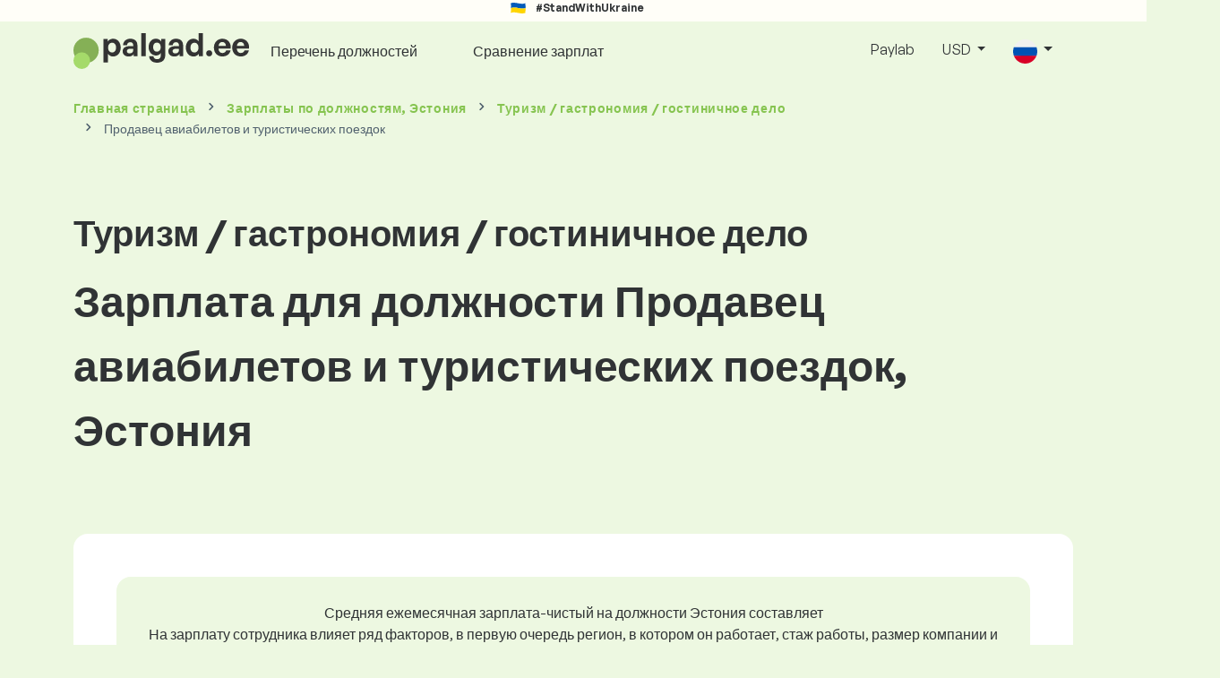

--- FILE ---
content_type: text/html; charset=UTF-8
request_url: https://www.palgad.ee/ru/zarabotnaya-plata/turizm-gastronomija-gostinichnoe-delo/prodavec-aviabiletov-i-turisticheskikh-poezdok?global_currency=USD
body_size: 12917
content:
<!doctype html>
<html lang="ru" >

<head prefix="og: http://ogp.me/ns# fb: http://ogp.me/ns/fb# website: http://ogp.me/ns/website#">
    
            <!-- Google Tag Manager -->
    <script>(function(w,d,s,l,i){w[l]=w[l]||[];w[l].push({'gtm.start':
                new Date().getTime(),event:'gtm.js'});var f=d.getElementsByTagName(s)[0],
            j=d.createElement(s),dl=l!='dataLayer'?'&l='+l:'';j.async=true;j.src=
            'https://www.googletagmanager.com/gtm.js?id='+i+dl;f.parentNode.insertBefore(j,f);
        })(window,document,'script','dataLayer','GTM-WKN5');</script>
    <!-- End Google Tag Manager -->

    
    <meta charset="utf-8">
    <meta http-equiv="X-UA-Compatible" content="IE=edge">
    <meta name="viewport" content="width=device-width, initial-scale=1, shrink-to-fit=no">

            <link rel="preconnect" href="https://cdn.jsdelivr.net">
        <link rel="preconnect" href="https://fonts.googleapis.com">
        <link rel="preconnect" href="https://fonts.gstatic.com" crossorigin>
    
    
    
    
    <meta name="csrf-token" content="nAau544NdqV8UeWqBLxIwpEzsgzXMYIaCIACTDYn">

    
    <link href="https://fonts.googleapis.com/css?family=Source+Sans+Pro:400,600,700&amp;subset=latin-ext"
          rel="stylesheet">
    <link rel="stylesheet" href="https://www.palgad.ee/static/css/redesign.css?17679492471471F262">

            <link rel="stylesheet" href="https://fonts.googleapis.com/css2?family=Inter:wght@400;600;700&display=swap">
        <link rel="stylesheet" href="https://cdn.jsdelivr.net/npm/@almacareer/cookie-consent-manager@3/CookieConsentManager.min.css">
        <link rel="stylesheet" href="https://cdn.jsdelivr.net/npm/@almacareer/cookie-consent-manager@3/CookieConsentManagerThemes.min.css">
        <link rel="stylesheet" href="https://www.palgad.ee/static/css/cookie-consent-colors.css?17679492471471F262">
    
    
    
            <link rel="canonical" href="https://www.palgad.ee/ru/zarabotnaya-plata/turizm-gastronomija-gostinichnoe-delo/prodavec-aviabiletov-i-turisticheskikh-poezdok"/>
    
    
    
                    <title>Зарплата Продавец авиабилетов...</title>

    
    
    
    <meta name="description" content="Найдите и сравните зарплаты по Продавец авиабилетов и туристических поездок..." />

    
        <meta name="keywords" content="заработные платы, зарплата, зарплата, зарплаты, заработок, сравнение заработной платы, исследование заработной платы, график зарплат" />
    
    
                    <link rel="shortcut icon" href="https://www.palgad.ee/c/images/logo/8/favicon_2025.svg?langprefix=ru&amp;17679492471471F262" type="image/x-icon" media="screen, print"/>
            
    
    
    <link rel="alternate" href="https://www.palgad.ee/palgainfo/turism-toitlustamine-hotellindus/lennupiletite-ja-puhkusepakettide-muuja" hreflang="x-default" />

    
                    <link rel="alternate" href="https://www.palgad.ee/en/salaryinfo/tourism-gastronomy-hotel-business/booking-agent" hreflang="en" />
                            <link rel="alternate" href="https://www.palgad.ee/palgainfo/turism-toitlustamine-hotellindus/lennupiletite-ja-puhkusepakettide-muuja" hreflang="ee" />
                            <link rel="alternate" href="https://www.palgad.ee/ru/zarabotnaya-plata/turizm-gastronomija-gostinichnoe-delo/prodavec-aviabiletov-i-turisticheskikh-poezdok" hreflang="ru" />
            
    
    
    <meta property="og:title" content="Зарплата Продавец авиабилетов...">
    <meta property="og:type" content="website">
    <meta property="og:url" content="https://www.palgad.ee/ru/zarabotnaya-plata/turizm-gastronomija-gostinichnoe-delo/prodavec-aviabiletov-i-turisticheskikh-poezdok?fwd_lang=0">
    <meta property="og:description" content="Найдите и сравните зарплаты по Продавец авиабилетов и туристических поездок..." />
    <meta property="og:image" content="https://www.palgad.ee/static/images/og/main_ee.png?17679492471471F262">
    <meta property="og:site_name" content="Paylab - Salary survey, Compare salary, Salary data" />

    
    <script>
    function setCookie(key, value, expireMinutes) {
        var expires = new Date();
        expires.setTime(expires.getTime() + expireMinutes * 60 * 1000);
        document.cookie = key + '=' + value + ';expires=' + expires.toUTCString() + ';path=/';
    }

    function getCookie(key) {
        var keyValue = document.cookie.match('(^|;) ?' + key + '=([^;]*)(;|$)');
        return keyValue ? keyValue[2] : null;
    }
</script>


</head>
<body class=" "
      data-spy="scroll" data-target="#scroll_menu"
      data-offset="0" itemscope itemtype="https://schema.org/WebPage">
<script
    src="https://js.sentry-cdn.com/c6c1e78e976713f8f417a062ed0c7313.min.js"
    crossorigin="anonymous"
></script>

    <!-- Google Tag Manager (noscript) -->
    <noscript><iframe src="https://www.googletagmanager.com/ns.html?id=GTM-WKN5"
                      height="0" width="0" style="display:none;visibility:hidden"></iframe></noscript>
    <!-- End Google Tag Manager (noscript) -->

<div id="support_ukraine">
    <img src="https://www.palgad.ee/static/images/icon/ukraine_flag.svg?17679492471471F262" alt="Support Ukraine">
    <span>#StandWithUkraine</span>
</div>

    
        <div class="container">
        <div class="row">
            <div class="d-none d-md-block col-md-12">
                <div style="text-align: center;">
                    <div class=""><ins data-revive-zoneid="232" data-revive-id="61bcfec77204245b2010a3028b42db01"></ins>
</div>
                </div>
            </div>
            <div class="col-12 d-md-none">
                <div style="text-align: center;">
                    <div class=""><ins data-revive-zoneid="234" data-revive-id="61bcfec77204245b2010a3028b42db01"></ins>
</div>
                </div>
            </div>
        </div>
    </div>
    

<nav class="navbar navbar-expand-lg d-print-none">
    <div class="container">
        <a itemprop="primaryImageOfPage" class="navbar-brand logo" href="https://www.palgad.ee/ru">
            <img src="https://www.palgad.ee/c/images/logo/8/palgad_ee.svg?langprefix=ru&amp;17679492471471F262"
                 alt="logo Palgad.ee">
        </a>
        <button class="navbar-toggler" type="button" data-bs-toggle="collapse" data-bs-target="#navbarTogglerId" aria-controls="navbarTogglerId" aria-expanded="false" aria-label="Toggle navigation">
            <span class="navbar-toggler-icon"></span>
        </button>

        <div class="collapse navbar-collapse" id="navbarTogglerId">
            
            <ul class="navbar-nav me-auto mb-2 mb-lg-0">
                
                                    <li class="nav-item">
                        <a id="menu_link_browse_salaries" class="nav-link" href="https://www.palgad.ee/ru/zarabotnaya-plata">Перечень должностей</a>
                    </li>
                
                
                                    <li class="nav-item">
                        <a id="menu_link_salary_calculator" class="nav-link" href="https://www.palgad.ee/ru/kalkulator-zarplati"></a>
                    </li>
                
                <li class="nav-item"><a class="nav-link" id="top_menu_enter_survey" href="https://www.palgad.ee/ru/obzor-zarplat-wizard">Сравнение зарплат</a></li>
            </ul>

            
            <ul class="navbar-nav">
                                    
                    <li class="nav-item"><a class="nav-link" href="https://www.palgad.ee/ru/paylab?lang=en">Paylab</a></li>
                








                                    <li class="nav-item dropdown">
                        <a class="nav-link dropdown-toggle" href="#" role="button" id="navbarCurrencyDropdown" data-bs-toggle="dropdown" aria-expanded="false">
                            USD
                        </a>

                        <div class="dropdown-menu" aria-labelledby="navbarCurrencyDropdown">
                                                            <a class="dropdown-item nav-link" href="https://www.palgad.ee/ru/zarabotnaya-plata/turizm-gastronomija-gostinichnoe-delo/prodavec-aviabiletov-i-turisticheskikh-poezdok?global_currency=EUR">
                                    EUR
                                </a>
                                                            <a class="dropdown-item nav-link" href="https://www.palgad.ee/ru/zarabotnaya-plata/turizm-gastronomija-gostinichnoe-delo/prodavec-aviabiletov-i-turisticheskikh-poezdok?global_currency=USD">
                                    USD
                                </a>
                                                    </div>
                    </li>
                
                
                                    <li class="nav-item dropdown">
                        <a class="nav-link dropdown-toggle" href="#" role="button" id="navbarLangDropdown" data-bs-toggle="dropdown" aria-expanded="false">
                            <img src="https://www.palgad.ee/static/images/flags/ru.svg?17679492471471F262" class="lang-icon" alt="switch language">
                        </a>

                        <div class="dropdown-menu" aria-labelledby="navbarLangDropdown">
                                                            <a class="dropdown-item nav-link" href="https://www.palgad.ee/en/salaryinfo/tourism-gastronomy-hotel-business/booking-agent">
                                    <img src="https://www.palgad.ee/static/images/flags/gb.svg?17679492471471F262" class="lang-icon" alt="en flag">
                                    English
                                </a>
                                                            <a class="dropdown-item nav-link" href="https://www.palgad.ee/palgainfo/turism-toitlustamine-hotellindus/lennupiletite-ja-puhkusepakettide-muuja?res_lang=1">
                                    <img src="https://www.palgad.ee/static/images/flags/ee.svg?17679492471471F262" class="lang-icon" alt="ee flag">
                                    Eesti
                                </a>
                                                            <a class="dropdown-item nav-link" href="https://www.palgad.ee/ru/zarabotnaya-plata/turizm-gastronomija-gostinichnoe-delo/prodavec-aviabiletov-i-turisticheskikh-poezdok">
                                    <img src="https://www.palgad.ee/static/images/flags/ru.svg?17679492471471F262" class="lang-icon" alt="ru flag">
                                    Pусский
                                </a>
                                                    </div>
                    </li>
                
                                </ul>
        </div>
    </div>
</nav>

    <div class="fixed-signup-button text-center d-lg-none d-print-none">
        <div class="container">
            <div class="row">
                <div class="col-12 col-md-4 mx-auto">
                                        <a id="bottom_link_compare_your_salary" href="https://www.palgad.ee/ru/obzor-zarplat-wizard/steps/1/342c27" class="btn btn-primary btn-block">Сравните свою зарплату!</a>
                                    </div>
            </div>
        </div>
    </div>


    <div class="container">
        <div class="row d-none d-print-block">
            <div class="col-3 offset-2" style="height: 150px; background: none;">
                <img src="https://www.palgad.ee/c/images/logo/8/palgad_ee.svg?langprefix=ru&amp;17679492471471F262" style="width: 100px; background-color: #ffffff;" alt="logo">
            </div>
        </div>
    </div>

<div class="clearfix"></div>


 

<div class="container">
    <nav id="breadcrumb" aria-label="breadcrumb">
        <ol class="breadcrumb d-none d-md-flex ">
                            <li class="breadcrumb-item"><a href="https://www.palgad.ee/ru">Главная страница</a></li>
            
                                                <li class="breadcrumb-item"><a href="https://www.palgad.ee/ru/zarabotnaya-plata">Зарплаты <span>по должностям</span>, Эстония</a></li>
                                    <li class="breadcrumb-item"><a href="https://www.palgad.ee/ru/zarabotnaya-plata/turizm-gastronomija-gostinichnoe-delo">Туризм / гастрономия / гостиничное дело</a></li>
                            
                            <li class="breadcrumb-item active" aria-current="page">Продавец авиабилетов и туристических поездок</li>
                    </ol>
        <ol class="breadcrumb d-flex d-md-none ">
            
                            <li class="breadcrumb-item breadcrumb-back-sign"><a href="https://www.palgad.ee/ru/zarabotnaya-plata/turizm-gastronomija-gostinichnoe-delo">Вернуться к <b>Туризм / гастрономия / гостиничное дело</b></a></li>
                    </ol>
    </nav>
</div>


<div itemprop="mainContentOfPage">
        <div class="container main">
        <div class="category-heading">
            <h2>Туризм / гастрономия / гостиничное дело</h2>
            <h1>Зарплата для должности Продавец авиабилетов и туристических поездок, Эстония</h1>
        </div>

        <div class="box-lightest mb-4">
            <div class="row">
                <div class="col">
                                            <div class="landing-page-top-block category-landing-page box-b2c">
                            <div
                                class="text-center mt-1">Средняя ежемесячная зарплата-чистый на должности Эстония составляет</div>
                            <div class="text-center">На зарплату сотрудника влияет ряд факторов, в первую очередь регион, в котором он работает, стаж работы, размер компании и многое другое. <br>
Сравните свою зарплату с зарплатами других людей на той же должности и в том же регионе бесплатно и анонимно.</div>

                            <div class="row">
    <div class="col-12 position-relative simple-range-chart">
        
        <div class="range-chart-top">
            <div class="range-chart-text">80% людей зарабатывают:</div>
            <div class="range-chart-values">1 439 - 2 241 USD</div>
        </div>

        
        <div class="range-chart-canvas w-100 position-relative" style="height: 82px;">
            <div class="range-chart-bar"></div>
            <div class="range-chart-canvas-line" style="left: 10%;"></div>
            <div class="range-chart-canvas-line" style="left: 90%;"></div>
        </div>

        <div class="d-flex align-self-stretch justify-content-between my-3">
            <div class="text-start"><span>10% зарабатывают меньше</span>
                <span class="value text-nowrap" data-monthly-value="1439.0256" data-skip-yearly="" data-currency="USD" data-precision="0" data-shorten="" ><b>1 439 USD</b></span>
            </div>
            <div class="text-end"><span>10% зарабатывают больше</span>
                <span class="value text-nowrap" data-monthly-value="2241.2208" data-skip-yearly="" data-currency="USD" data-precision="0" data-shorten="" ><b>2 241 USD</b></span>
            </div>
        </div>
    </div>
</div>

                            <div class="row d-none d-md-block">
                                <div class="col-12 text-center">
                                    <a href="https://www.palgad.ee/ru/obzor-zarplat-wizard/steps/1/342c27" id="position_detail_enter_survey"
                                       class="btn btn-primary">Сравните свою заработную плату с другими</a>
                                </div>
                            </div>

                            <hr>

                            <div class="row text-start">
                                <div class="col-12 mt-2 mt-lg-4">
                                    <div class="mb-4">
                                        <a class="mb-4" data-bs-toggle="collapse" href="#collapseExplanation"
                                           role="button"
                                           aria-expanded="false" aria-controls="collapseExplanation">
                                            Что означают данные на графике?
                                        </a>
                                    </div>
                                    <div class="collapse" id="collapseExplanation">
                                        Зарплаты в опросе выражены в нетто.<br>
<br>
Согласно опросу о зарплатах Palgad.ee, 80% людей на позиции Продавец авиабилетов и туристических поездок в Эстония зарабатывают от <b><span class="text-nowrap">1 439 USD</span></b> до <b><span class="text-nowrap">2 241 USD</span></b> ежемесячно нетто.<br>
<br>
10% сотрудников зарабатывают меньше <b><span class="text-nowrap">1 439 USD</span></b>, а 10% людей зарабатывают больше <b><span class="text-nowrap">2 241 USD</span></b>.<br>
<br>
Опрос основан на данных сотрудников, очищенных от крайних и повторяющихся значений.
                                    </div>
                                </div>
                                <div class="col-12 d-block d-md-none">
                                    <a href="https://www.palgad.ee/ru/obzor-zarplat-wizard/steps/1/342c27" id="position_detail_enter_survey_mobile"
                                       class="">Сравните свою заработную плату с другими</a>
                                </div>
                            </div>
                        </div>
                    
                    <div class="share-btn-category mt-4">
    <div class="row justify-content-center mx-2">

        
        <div class="col-6 col-lg-auto px-2 px-lg-1">
            <a id="fb-share-cat" class="btn share-btn share-btn-facebook"
               href="https://www.facebook.com/sharer/sharer.php?u=https://www.palgad.ee/ru/zarabotnaya-plata/turizm-gastronomija-gostinichnoe-delo/prodavec-aviabiletov-i-turisticheskikh-poezdok?global_currency=USD"
               title="Share on Facebook">
                <img src="https://www.palgad.ee/static/images/icons/facebook.svg?17679492471471F262" alt="FB icon">
                <span class="share-btn-text">Share</span>
            </a>
        </div>

        
        <div class="col-6 col-lg-auto px-2 px-lg-1">
            <a id="tw-share-cat" class="btn share-btn share-btn-twitter"
               href="https://twitter.com/share?url=https://www.palgad.ee/ru/zarabotnaya-plata/turizm-gastronomija-gostinichnoe-delo/prodavec-aviabiletov-i-turisticheskikh-poezdok?global_currency=USD"
               title="Share on Twitter">
                <img src="https://www.palgad.ee/static/images/icons/x.svg?17679492471471F262" alt="X icon">
                <span class="share-btn-text">Tweet</span>
            </a>
        </div>

        
        <div class="col-6 col-lg-auto px-2 px-lg-1">
            <a id="li-share-cat" class="btn share-btn share-btn-linkedin"
               href="https://www.linkedin.com/shareArticle?mini=true&url=https://www.palgad.ee/ru/zarabotnaya-plata/turizm-gastronomija-gostinichnoe-delo/prodavec-aviabiletov-i-turisticheskikh-poezdok?global_currency=USD"
               title="Share on LinkedIn">
                <img src="https://www.palgad.ee/static/images/icons/linkedin.svg?17679492471471F262" alt="LinkedIn icon">
                <span class="share-btn-text">Share</span>
            </a>
        </div>

        
        <div class="col-6 col-lg-auto px-2 px-lg-1">
            <a id="pi-share-cat" class="btn share-btn share-btn-pinterest"
                href="https://www.pinterest.com/pin/create/button/?url=https://www.palgad.ee/ru/zarabotnaya-plata/turizm-gastronomija-gostinichnoe-delo/prodavec-aviabiletov-i-turisticheskikh-poezdok?global_currency=USD"
                title="Share on Pinterest">
                <img src="https://www.palgad.ee/static/images/icons/pinterest.svg?17679492471471F262" alt="Pinterest icon">
                <span class="share-btn-text">Save</span>
            </a>
        </div>

        
        <div class="col-12 col-lg-auto px-2 px-lg-1">
            <a id="grey-share-cat" class="btn share-btn share-btn-link"
                href="#"
                title="Get chart link"
                onclick="navigator.clipboard.writeText('https://www.palgad.ee/ru/zarabotnaya-plata/turizm-gastronomija-gostinichnoe-delo/prodavec-aviabiletov-i-turisticheskikh-poezdok?global_currency=USD').then(function() {
                    alert('URL успешно скопирован, вы можете использовать его.');
                }, function() {
                    alert('URL не может быть скопирован, пожалуйста, попробуйте еще раз.');
                });">
                <img src="https://www.palgad.ee/static/images/icons/share.svg?17679492471471F262" alt="Share icon">
                <span class="share-btn-text">Get link</span>
            </a>
        </div>
    </div>
</div>

<script>
    (function(){
        let shareButtons = document.querySelectorAll(".share-btn");

        if (shareButtons) {
            [].forEach.call(shareButtons, function(button) {
                button.addEventListener("click", function(event) {
                    let width = 650,
                        height = 450;

                    event.preventDefault();
                    if (this.id !== 'grey-share-cat') {
                        window.open(this.href, 'Share Dialog', 'menubar=no,toolbar=no,resizable=yes,scrollbars=yes,width=' + width + ',height=' + height + ',top=' + (screen.height / 2 - height / 2) + ',left=' + (screen.width / 2 - width / 2));
                    }
                });
            });
        }
    })();
</script>

                </div>
            </div>
        </div>

                    <div class="box-lightest mb-4">
                <div class="row">
                    <div class="col-12 job-description">
                        <h2>Какую работу обычно выполняет Продавец авиабилетов и туристических поездок</h2>

                        <ul class="green-squared-bullets"><li>Продажа авиабилетов, билетов на морской транспорт, экскурсий, туров и дополнительных туристических услуг.</li><li>Предоставление туристической информации.</li><li>Работа с внутренней системой бронирования.</li><li>Ответственность за проверку и правильность взимаемых цен.</li><li>Заключение договоров на предоставление туров.</li><li>Предоставление личного, телефонного, электронного или факсимильного общения с клиентами.</li><li>Разработка и реализация мероприятий по стимулированию продаж.</li><li>Прием и решение заявленных претензий и жалоб.</li></ul>

                    </div>
                </div>
            </div>
        
                    <div class="box-b2b mb-4">
    <div class="row">
        <div class="col-12 mb-3">
            <h3>Для компаний - обретите уверенность в принятии решения по зарплате</h3>
            Честно устанавливайте зарплату своим сотрудникам. В этом вам поможет подробный отчет о заработной плате. У вас всегда под рукой будут актуальные данные о заработной плате.
        </div>
        <div class="col-12">
            <a id="position_try_salary_tool_button" class="btn btn-info" href="https://www.palgad.ee/ru/paylab">Попробуйте Инструмент Зарплаты бесплатно</a>
        </div>
    </div>
</div>
        
        <section id="career_tree_block" >

        <div class="row m-0">
            <div class="col-12">
                                    <h2>Наиболее распространенный карьерный путь работника</h2>
                    <p>На рисунке показано, как сотрудники чаще всего продвигаются по карьерной лестнице. Нажмите на название должности, чтобы получить подробную информацию о зарплате.</p>
                            </div>
        </div>

        <div class="loader" style="width: 7%; height: auto;">
            <img src="https://www.palgad.ee/static/images/loader.svg?17679492471471F262">
        </div>

        <div class="career_tree_content" style="display:none;">
            <div id="career_tree_legend" class="col-12">
                <div><span class="color-rectangle most-usual"></span>Чаще всего (>15%)</div>
                <div><span class="color-rectangle not-usual"></span>Необычно (5-15%)</div>
                <div><span class="color-rectangle rare"></span>Редкий (<5%)</div>
            </div>
            <div style="display:flex;flex-direction:column">
                <div id="career_tree" style="width:800px; height:600px;" class="d-none d-lg-block mx-auto"></div>
                <div id="career_tree_small" style="width:400px; height:300px;" class="d-block d-lg-none mx-auto"></div>
            </div>
        </div>
</section>


        <div class="box-lightest mb-4">
            <div class="row">
                <div class="col">
                    <h2 class="position-lp">Позиция Продавец авиабилетов и туристических поездок на рынке труда</h2>
                </div>
            </div>

            <div class="row row-cols-1 row-cols-lg-3">
                <div class="col mb-3">
                    <div class="box-b2c h-100 text-center">
                        <p class="box-text">Среди всех позиций<br> эта работа по зарплате на </p>

<div class="green-figures">
    467 месте
</div>
                    </div>
                </div>

                <div class="col mb-3">
                    <div class="box-b2c h-100 text-center">
                        <p class="box-text">Представительство женщин в положении</p>

<div class="green-figures">
    100%
</div>
                    </div>
                </div>

                <div class="col mb-3">
                    <div class="box-b2c h-100 text-center">
                        <p class="box-text">Средний возраст респондента в должности <br>
</p>

<div class="green-figures">
     33 
</div>
                    </div>
                </div>
            </div>

            
            <div class="row">
                <div class="col-12">
                    <div class="position-ranking">
                        
                        
                            
                                                            <div class="left-position">
                            
                            
                                
                                <div class="position-item ">
                                    <div class="">
                                        <p class="position-number">635. место</p>
                                        <div class="position-and-sector">
                                            <p class="name-of-position">Помощник на кухне</p>
                                            <p class="industry-sector">Туризм / гастрономия / гостиничное дело</p>
                                        </div>
                                        <div class="salary-icon"><img
                                                src="https://www.palgad.ee/static/images/salary_group_1.svg?17679492471471F262"
                                                alt="Salary group 1">
                                        </div>
                                        <p class="amount-of-salary">846 - 1 312 USD</p>
                                    </div>
                                </div>

                            
                                                            </div>
                                                    
                            
                                                            <div class="middle-positions">
                                                            
                            
                                
                                <div class="position-item ">
                                    <div class="">
                                        <p class="position-number">468. место</p>
                                        <div class="position-and-sector">
                                            <p class="name-of-position">Административный работник по вопросам регистрации</p>
                                            <p class="industry-sector">Страхование</p>
                                        </div>
                                        <div class="salary-icon"><img
                                                src="https://www.palgad.ee/static/images/salary_group_2.svg?17679492471471F262"
                                                alt="Salary group 2">
                                        </div>
                                        <p class="amount-of-salary">1 120 - 2 643 USD</p>
                                    </div>
                                </div>

                            
                                                    
                            
                            
                            
                                
                                <div class="position-item selected-position next-position">
                                    <div class="">
                                        <p class="position-number">467. место</p>
                                        <div class="position-and-sector">
                                            <p class="name-of-position">Продавец авиабилетов и туристических поездок</p>
                                            <p class="industry-sector">Туризм / гастрономия / гостиничное дело</p>
                                        </div>
                                        <div class="salary-icon"><img
                                                src="https://www.palgad.ee/static/images/salary_group_2.svg?17679492471471F262"
                                                alt="Salary group 2">
                                        </div>
                                        <p class="amount-of-salary">1 439 - 2 241 USD</p>
                                    </div>
                                </div>

                            
                                                    
                            
                            
                            
                                
                                <div class="position-item  next-position">
                                    <div class="">
                                        <p class="position-number">466. место</p>
                                        <div class="position-and-sector">
                                            <p class="name-of-position">Архитектор ландшафта</p>
                                            <p class="industry-sector">Сфера обслуживания</p>
                                        </div>
                                        <div class="salary-icon"><img
                                                src="https://www.palgad.ee/static/images/salary_group_2.svg?17679492471471F262"
                                                alt="Salary group 2">
                                        </div>
                                        <p class="amount-of-salary">1 031 - 2 767 USD</p>
                                    </div>
                                </div>

                            
                                                            </div>
                                                    
                            
                                                            <div class="right-position">
                                                            
                            
                                
                                <div class="position-item ">
                                    <div class="">
                                        <p class="position-number">1. место</p>
                                        <div class="position-and-sector">
                                            <p class="name-of-position">Руководитель лизингового отдела</p>
                                            <p class="industry-sector">Лизинг</p>
                                        </div>
                                        <div class="salary-icon"><img
                                                src="https://www.palgad.ee/static/images/salary_group_3.svg?17679492471471F262"
                                                alt="Salary group 3">
                                        </div>
                                        <p class="amount-of-salary">2 430 - 10 236 USD</p>
                                    </div>
                                </div>

                            
                                                            </div>
                                                                        </div>
                </div>
            </div>

            <div class="row">
                <div class="col-8 col-lg-5 d-none d-md-block mx-auto" style="position: relative;">
                    <div class="make-comparison-highlight-block text-center">
                        <h4>Этот диапазон зарплат слишком велик?</h4>
                        <p>Узнать среднюю зарплату в вашем регионе вы можете заполнив небольшую анкету</p>
                        <a href="https://www.palgad.ee/ru/obzor-zarplat-wizard/steps/1/342c27"
                           class="btn btn-secondary"
                           id="position_detail_ranking_enter_survey">Сравните свою заработную плату с другими</a>
                    </div>
                </div>
            </div>
        </div>

                    <div class="box-lightest mb-3">
                <div class="row">
                    <div class="col-12">
                        <h3><b>Вакансии</b>, подходящие для вашей должности:</h3>
                        <p>Найдите для себя лучшие условия заработной платы или финансовые и нефинансовые льготы.</p>
                        <a class="btn btn-primary"
                           href=""
                           target="_blank">Проверьте которые вакансии соответствуют этой должности<br></a>
                    </div>
                </div>
            </div>
        
                    <div class="row justify-content-center mb-5 mt-5">
                <div class="col-12 text-center">
                    <h3>Получите подробную информацию о зарплатах в вашей стране</h3>
                </div>

                
                <div class="col-12 col-md-4 mt-0 mb-5">
                    <div class="card pricelist-card h-100">
                        <div class="card-header">
                            <div class="card-subtitle">
                                Зарплаты сотрудников
                            </div>
                            <div class="package-name">
                                
                            </div>
                            <div class="package-highlights">
                                
                            </div>
                        </div>
                        <div class="card-body">
                            <div class="package-price">
                                99,00 EUR*
                            </div>
                                                        <div class="package-users">
                                Доступ для 1 пользователя
                            </div>
                            <div class="package-usage">
                                Идеально подходит для разового анализа конкретной должности.
                            </div>
                        </div>
                        <div class="card-footer">
                            <div class="package-contains">
                                <div class="intro">
                                    Отчет о заработной плате содержит:
                                </div>

                                <ul class="spaced-list painted-blue"><li>Зарплата по должности по региону, образованию, опыту, размеру компании, возрасту</li><li>Распределение респондентов по диапазонам заработной платы</li><li>Диапазон заработной платы с 1-го по 9-й дециль</li><li>Разбивка всех отслеживаемых нефинансовых выгод</li><li>Анализ финансовых выгод</li></ul>
                            </div>

                            <a id="paylab_employee_prices_order_report"
                               href="https://www.palgad.ee/ru/cart/pro/choice?cat_pos=342c27"
                               class="btn btn-primary w-100">Заказать</a>
                            <div class="text-center">
                                <a id="paylab_employee_prices_show_report"
                                   href="https://www.palgad.ee/ru/report/professional/demo/pdf" class="arrow-link"
                                   target="_blank"></a>
                            </div>
                        </div>
                    </div>
                </div>
            </div>
        
        <ins data-revive-zoneid="239" data-revive-id="61bcfec77204245b2010a3028b42db01"></ins>

                    <div class="box-lightest mb-4">
                <h2 class="h5 mt-0"></h2>
                <p>Часто задаваемые вопросы и ответы о зарплате на должности Продавец авиабилетов и туристических поездок.</p>

                <div class="col-lg-12 accordion" id="positionLPFaqAccordion">
                    <div class="accordion-item">
            <h4 class="accordion-header" id="heading1">
                <button class="w-100 accordion-button collapsed text-start" type="button" data-bs-toggle="collapse" data-bs-target="#collapse1" aria-expanded="false" aria-controls="collapse1">
                    Какова зарплата или сколько зарабатывают на должности Продавец авиабилетов и туристических поездок в стране Эстония?
                </button>
            </h4>

            <div id="collapse1" class="accordion-collapse collapse" data-bs-parent="#methodologyAccordion">
                <div class="accordion-body">
                    Общий размер валовой зарплаты на должности Продавец авиабилетов и туристических поездок составляет от 1 152 USD до 2 543 USD в месяц. Для точного сравнения рекомендуем сравнить свою зарплату через анкету на Palgad.ee, чтобы получить более точное представление с учетом региона, в котором вы работаете.
                </div>
            </div>
        </div>
                    <div class="accordion-item">
            <h4 class="accordion-header" id="heading2">
                <button class="w-100 accordion-button collapsed text-start" type="button" data-bs-toggle="collapse" data-bs-target="#collapse2" aria-expanded="false" aria-controls="collapse2">
                    Какие самые высокие зарплаты на должности Продавец авиабилетов и туристических поездок?
                </button>
            </h4>

            <div id="collapse2" class="accordion-collapse collapse" data-bs-parent="#methodologyAccordion">
                <div class="accordion-body">
                    Лучше всего оплачиваемые сотрудники на должности Продавец авиабилетов и туристических поездок имеют общую валовую зарплату не менее 2 241 USD в месяц.
                </div>
            </div>
        </div>
                    <div class="accordion-item">
            <h4 class="accordion-header" id="heading3">
                <button class="w-100 accordion-button collapsed text-start" type="button" data-bs-toggle="collapse" data-bs-target="#collapse3" aria-expanded="false" aria-controls="collapse3">
                    Сколько я буду зарабатывать как Продавец авиабилетов и туристических поездок?
                </button>
            </h4>

            <div id="collapse3" class="accordion-collapse collapse" data-bs-parent="#methodologyAccordion">
                <div class="accordion-body">
                    10% самых высокооплачиваемых сотрудников на этой должности имеют общую валовую зарплату выше 2 241 USD в месяц, а 10% самых низкооплачиваемых — ниже 1 439 USD.
Приняв участие в нашем опросе о зарплатах, вы получите точное сравнение вашей зарплаты со средним уровнем на рынке с учетом региона, в котором вы работаете.
                </div>
            </div>
        </div>
                    <div class="accordion-item">
            <h4 class="accordion-header" id="heading4">
                <button class="w-100 accordion-button collapsed text-start" type="button" data-bs-toggle="collapse" data-bs-target="#collapse4" aria-expanded="false" aria-controls="collapse4">
                    Какую зарплату мне ожидать на должности Продавец авиабилетов и туристических поездок после 5 лет опыта?
                </button>
            </h4>

            <div id="collapse4" class="accordion-collapse collapse" data-bs-parent="#methodologyAccordion">
                <div class="accordion-body">
                    После 5 лет работы на должности Продавец авиабилетов и туристических поездок зарабатывают 1 904 USD в месяц (в валовом выражении).
                </div>
            </div>
        </div>
                    <div class="accordion-item">
            <h4 class="accordion-header" id="heading5">
                <button class="w-100 accordion-button collapsed text-start" type="button" data-bs-toggle="collapse" data-bs-target="#collapse5" aria-expanded="false" aria-controls="collapse5">
                    Как договориться о лучшей зарплате?
                </button>
            </h4>

            <div id="collapse5" class="accordion-collapse collapse" data-bs-parent="#methodologyAccordion">
                <div class="accordion-body">
                    К переговорам о зарплате нужно хорошо подготовиться. При переговорах о зарплате рекомендуем сосредоточиться на следующих вещах:<br>
<ul> <li>узнайте текущую рыночную стоимость позиции – на Palgad.ee это можно сделать бесплатно и анонимно</li> <li>подчеркните свой опыт и достижения – важно правильно выбрать время для разговора о зарплате</li> <li>расширенные обязанности – если вы работаете сверх своей роли и обязанностей</li> <li>подготовьте альтернативы – если повышение зарплаты невозможно, существуют и другие варианты (бонусы, дополнительный отпуск и т.д.)</li> </ul>
                </div>
            </div>
        </div>
                    <div class="accordion-item">
            <h4 class="accordion-header" id="heading6">
                <button class="w-100 accordion-button collapsed text-start" type="button" data-bs-toggle="collapse" data-bs-target="#collapse6" aria-expanded="false" aria-controls="collapse6">
                    На каких данных основывается расчет зарплаты?
                </button>
            </h4>

            <div id="collapse6" class="accordion-collapse collapse" data-bs-parent="#methodologyAccordion">
                <div class="accordion-body">
                    Данные о зарплатах взяты из опроса, где каждый может анонимно сравнить свою зарплату с другими сотрудниками на той же должности. Эти данные мы очищаем и обрабатываем по нашей методике. Для позиции Продавец авиабилетов и туристических поездок у нас сейчас собрано 46 проверенных респондентов.
                </div>
            </div>
        </div>
    </div>
            </div>
            </div>

    <div class="modal" id="sorryNoIeModal" tabindex="-1" role="dialog">
    <div class="modal-dialog no-ie-box" role="document">
        <div class="modal-content">
            <div class="modal-body text-center m-2">

                <img src="https://www.palgad.ee/static/images/icons/warning_icon.svg?17679492471471F262" style="height: 148px;" class="m-3">

                <h4>Пожалуйста, загрузите поддерживаемый браузер, чтобы использовать Palgad.ee</h4>

                <div class="modal-text"><p> Мы создали Palgad.ee с использованием новейших технологий и технологий. Это делает Palgad.ee быстрее и проще в использовании. К сожалению, ваш браузер не поддерживает эти технологии. </p>
<br>
<p> Загрузите один из этих замечательных браузеров: </p></div>
                <div class="col-10 row my-5 mx-auto">
                    <div class="col browser-info">
                        <div>
                            <img src="https://www.palgad.ee/static/images/icons/Google_Chrome_icon.png?17679492471471F262" alt="Chrome icon">
                        </div>
                        <div class="version">
                            <b>Google Chrome</b><br>
Version 50+
                        </div>
                    </div>
                    <div class="col browser-info separated">
                        <div>
                            <img src="https://www.palgad.ee/static/images/icons/Firefox_icon.png?17679492471471F262" alt="Firefox icon">
                        </div>
                        <div class="version">
                            <b>Mozilla Firefox</b><br>
Version 50+
                        </div>
                    </div>
                    <div class="col browser-info separated">
                        <div>
                            <img src="https://www.palgad.ee/static/images/icons/Safari_icon.png?17679492471471F262" alt="Safari icon">
                        </div>
                        <div class="version">
                            <b>Apple Safari</b><br>
Version 6+
                        </div>
                    </div>
                    <div class="col browser-info separated">
                        <div>
                            <img src="https://www.palgad.ee/static/images/icons/Opera_icon.png?17679492471471F262" alt="Opera icon">
                        </div>
                        <div class="version">
                            <b>Opera</b><br>
Version 50+
                        </div>
                    </div>
                </div>
                <div class="row">
                    <div class="col disclaimer text-center">
                        Вы обновили свой браузер и все еще проблема? <a href="mailto:info@cv.ee, heikko@cv.ee"> Cвяжитесь с нами </a>.
                    </div>
                </div>
            </div>
        </div>
    </div>
</div>

</div>


<!--  FOOTER  -->
<footer class="paylab-footer d-print-none">
    <div class="container">
        <div class="row">
            <div class="col-12 col-lg">
                <p class="headline">Ваша зарплата</p>
                <ul>
                                            <li>
                            <a href="https://www.palgad.ee/ru/zarplaty-v-strane">Заработная плата в Эстония</a>
                        </li>
                    
                                            <li><a href="https://www.palgad.ee/ru/partner/region-list"> Зарплаты в регионах Эстонии</a></li>
                    
                    
                                            <li>
                            <a href="https://www.paylab.com/global/countries"
                               target="_blank">Заработная плата в других странах</a></li>
                    
                    <li>
                        <a href="https://www.palgad.ee/ru/millionaire">Калькулятор миллионера</a>
                    </li>

                                            <li><a href="https://www.palgad.ee/ru/kalkulator-zarplati"></a></li>
                    
                                                                        <li><a href="https://www.palgad.ee/ru/top-zarplata/raspolozenije">ТОП зарплаты</a></li>
                                                            </ul>
            </div>
            <div class="col-12 col-lg">
                <p class="headline">Документы</p>
                <ul>
                                            <li><a href="https://www.palgad.ee/ru/usloviya-izpolzovanije">Условия продукта для клиентов</a></li>
                    
                                            <li><a  id="footer_link_methodology" href="https://www.palgad.ee/ru/metodologiya">Как работает портал Palgad.ee</a></li>
                    
                    
                                            <li>
                            <a href="https://www.paylab.com/globalnij/o-nas" target="_blank">О нас</a>
                        </li>
                                    </ul>
            </div>

                            <div class="col-12 col-lg">
                    <p class="headline">Компании</p>
                    <ul>
                        
                                                    <li><a href="https://www.paylab.com/salary-report" target="_blank">Отчет о зарплате по всему миру</a></li>
                        
                                                    <li><a href="https://www.palgad.ee/ru/paylab?lang=en">Paylab</a></li>
                        
                        
                        <li>
                                                            <a href="https://www.paylab.com/paylab-api" target="_blank">Paylab API</a>
                                                    </li>
                    </ul>
                </div>
                        <div class="col-12 col-lg">
                <p class="headline">Подписывайтесь на нас</p>
                <ul>
                    <li><a href="https://www.palgad.ee/ru/kontakt">Kонтакты</a></li>
                    
                    
                    
                    
                                    </ul>
            </div>
        </div>

        <div class="row">
            <hr class="footer-divider mb-3">
        </div>

        <div class="row justify-content-between">
            <div class="col-12 col-lg d-flex justify-content-center justify-content-lg-start align-items-center">
                                    <a href="https://www.cv.ee" class="powered-by-logo">
                        <img src="https://www.palgad.ee/c/images/logo/8/AC_Secondary_RGB_Gray_Transparent.svg?langprefix=ru&amp;17679492471471F262" alt="partner logo"></a>
                            </div>

            <div class="col-12 col-lg-8 d-flex mt-3 mt-lg-0 align-items-center" style="word-wrap: break-word;">
                <div class="row justify-content-evenly w-100">
                    <div class="col-12 col-lg text-start text-lg-center">
                                                    <a href="https://www.palgad.ee/ru/usloviya-izpolzovanije">Условия продукта для клиентов</a>
                                            </div>

                                            <div class="col-12 col-lg mt-4 mt-lg-0 text-start text-lg-center">
                                                            <a href="https://www.palgad.ee/ru/printsipy-ispolzovaniya">Защита персональных данных</a>
                                                    </div>
                    
                    <div class="col-12 col-lg mt-4 mt-lg-0 text-start text-lg-center">
                                                    <a href="#" data-cc="show-preferencesModal">Настройки файлов cookie</a>
                                            </div>
                </div>
            </div>

            <div class="col-12 col-lg d-flex justify-content-center justify-content-lg-end mt-3 mt-lg-0 align-items-center" style="gap: 16px;">
                                            </div>
        </div>

        <div class="row mt-4">
            <div class="col text-center">
                <p class="copyright"></p>
            </div>
        </div>
    </div>
</footer>

    




<script src="https://www.palgad.ee/static/js/app.js?17679492471471F262" defer></script>


    <script src="https://www.palgad.ee/static/js/treeviz.js?17679492471471F262" defer></script>
    
    <script>
        let viewBoxWidth = 800;
        let viewBoxHeight = 600;

        function domReady () {
            let traverseNodes = function (idToFind, nodeToCheck) {
                let foundItem = null;

                if (idToFind === nodeToCheck.id) {
                    foundItem = nodeToCheck;
                } else {
                    nodeToCheck.children.forEach(function (item) {
                        if (item.id === idToFind) {
                            foundItem = item;
                        }
                    });
                }

                if (foundItem !== null) {
                    if (!foundItem.children && !foundItem._children) {
                        return false;
                    }

                    if (foundItem.children) {
                        foundItem._children = foundItem.children;
                        foundItem.children = null;
                    } else {
                        foundItem.children = foundItem._children;
                        foundItem._children = null;
                    }
                    return true;
                }
                return false;
            }

            // let toggleNode = function (node) {
            //     if (traverseNodes(node.data.id, originalData)) {
            //         myTree.refresh(originalData);
            //     }
            // };

            let isMobile = $("#career_tree").css('display') == 'none';

            let myTree = null;

            $.ajaxSetup({
                headers: {
                    'X-CSRF-TOKEN': $('meta[name="csrf-token"]').attr('content')
                }
            });

            $.ajax({
                url: "https://www.palgad.ee/ru/ajax/get-career-tree-data",
                method: 'post',
                dataType: 'json',
                data: {
                    cat_pos: '342c27',
                    region_id: '16000',
                    
                },
                success: function (result) {

                    $('.loader').hide();

                    if(typeof result.size !== "undefined" && result.size > 0) {
                        let careerTreeHeight = 800;

                        if (result.size < 5) {
                            careerTreeHeight = 600;
                        } else if (result.size > 9) {
                            careerTreeHeight = 1200;
                        }

                        $('#career_tree').css('height', careerTreeHeight);
                        $('#career_tree_small').css('height', careerTreeHeight/2);

                        $('div.career_tree_content').show();

                        myTree = Treeviz.create({
                            htmlId: isMobile ? 'career_tree_small' : 'career_tree',
                            idKey: "id",
                            hasFlatData: false,
                            relationnalField: "children",
                            hasPan: false,
                            hasZoom: false,
                            nodeWidth: isMobile ? 100 : 220,
                            nodeHeight: isMobile ? 60 : 90,
                            mainAxisNodeSpacing: "auto",
                            isHorizontal: true,
                            renderNode: function (node) {
                                let result = "<div class='position-block'><div class='name'><a href='" + node.data.href + "' class='link'>"
                                    + node.data.name +
                                    "</a></div><div class='category'>" + node.data.category + "</div>";

                                if (node.data.salary) {
                                    result = result + "<div class='salary'>" + node.data.salary + "</div></div>";
                                } else {
                                    result = result + "</div>";
                                }

                                return result;
                            },
                            linkWidth: (nodeData) => {
                                let fixWidth = isMobile ? 1 : 2;
                                if (nodeData.qty < 5) {
                                    return 5 * fixWidth;
                                } else if (nodeData.qty > 15) {
                                    return 10 * fixWidth;
                                } else {
                                    return 7 * fixWidth;
                                }
                            },
                            linkColor: (nodeData) => {
                                if (nodeData.qty < 5) {
                                    return 'rgba(144,201,31, 0.2)';
                                } else if (nodeData.qty > 15) {
                                    return 'rgba(144,201,31, 1)';
                                } else {
                                    return 'rgba(144,201,31, 0.6)';
                                }
                            },
                        });

                        window.addEventListener('resize', myTree.refresh(result.data));

                        // $('#career_tree svg')
                        //     .attr("viewBox", "0 0 " + viewBoxWidth + " " + viewBoxHeight)
                        //     .attr("preserveAspectRatio", "xMinYMin meet");
                    } else {
                        $('section#career_tree_block').hide();
                    }
                },
                error: function() {
                    $('section#career_tree_block').hide();
                }
            });
            if (jQuery().validator) {
                jQuery.extend(jQuery.validator.messages, {
                    required: "Это поле обязательно к заполнению",
                    email: "Неверный адрес электронной почты.",
                });
            }
        }
    </script>
    <script>
        if (navigator.userAgent.match(/msie/i) || navigator.userAgent.match(/trident/i)){
            $('#sorryNoIeModal').modal({
                backdrop: 'static',
                keyboard: false
            });
        }
    </script>

<script>
    

    function redirectToUrl() {
        const select = document.getElementById("footer_switch_lang");
        const selectedOption = select.options[select.selectedIndex];
        const url = selectedOption.getAttribute("data-href");

        if (url) {
            window.location.href = url;
        }
    }

    function addLanguageSwitch() {
        if (document.getElementById("footer_switch_lang")) {
            new TomSelect("#footer_switch_lang", {
                create: false,
                maxOptions: null,
                onChange: function(values) {
                    redirectToUrl();
                }
            });
        }
    }

    // Mozilla, Opera, Webkit
    if ( document.addEventListener ) {
        document.addEventListener( "DOMContentLoaded", function(){
            document.removeEventListener( "DOMContentLoaded", arguments.callee, false);
            if (typeof domReady !== 'undefined') {
                domReady();
            }
            addLanguageSwitch();
        }, false );

        // If IE event model is used
    } else if ( document.attachEvent ) {
        // ensure firing before onload
        document.attachEvent("onreadystatechange", function(){
            if ( document.readyState === "complete" ) {
                document.detachEvent( "onreadystatechange", arguments.callee );
                if (typeof domReady !== 'undefined') {
                    domReady();
                }
                addLanguageSwitch();
                setTimeout(function() {
                    new bootstrap.Modal($('#ukraineSituationModal')).show();
                }, 5000);
            }
        });
    }
</script>

    <script defer src="https://cdn.jsdelivr.net/npm/@almacareer/cookie-consent-manager@3/init.js"></script>
    <script>
        window.addEventListener('DOMContentLoaded', function () {
            initCookieConsentManager('Palgad.ee', {
                autodetectLang: true,
                defaultLang: 'en',
            });
        });
    </script>

</body>
</html>
